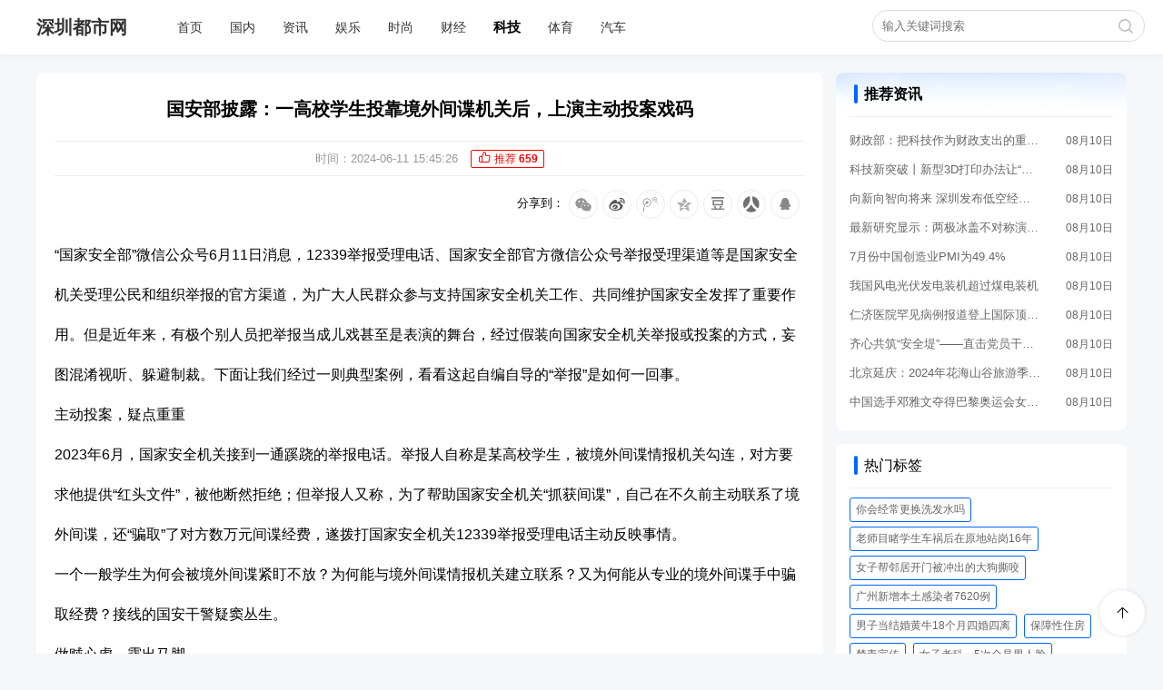

--- FILE ---
content_type: text/html; charset=utf-8
request_url: https://www.srwlw.com/article/65624.html
body_size: 6812
content:
<!doctype html>
<html lang="zh-cn">
<head>
<meta charset="utf-8">
<title>国安部披露：一高校学生投靠境外间谍机关后，上演主动投案戏码 - 深圳都市网-聚焦国内时事,传递正能量信息</title>
<meta name="description" content="&ldquo;国家安全部&rdquo;微信公众号6月11日消息，12339举报受理电话、国家安全部官方微信公众号举报受理渠道等是国家安全机关受理公民和组织举报的官方渠道，为广大人民群众参与支持国家安全机关工作、共同维护国家安全发挥了重要作用。但是近年来，有极个别人" />
<meta name="keywords" content="国安部披露：一高校学生投靠境外间谍机关后，上演主动投案戏码" />
<meta http-equiv="X-UA-Compatible" content="IE=Edge,chrome=1" />
<meta name="renderer" content="webkit" />
<meta name="viewport" content="width=device-width, initial-scale=1, maximum-scale=1, user-scalable=no, viewport-fit=cover">

<meta property="og:type" content="article"/>
<meta property="og:image" content="https://www.srwlw.com/uploads/images/default/default.png"/>
<meta property="og:release_date" content="2024-06-11 15:45:26"/>
<meta property="og:title" content="国安部披露：一高校学生投靠境外间谍机关后，上演主动投案戏码"/>
<meta property="og:description" content="&ldquo;国家安全部&rdquo;微信公众号6月11日消息，12339举报受理电话、国家安全部官方微信公众号举报受理渠道等是国家安全机关受理公民和组织举报的官方渠道，为广大人民群众参与支持国家安全机关工作、共同维护国家安全发挥了重要作用。但是近年来，有极个别人"/>

<link rel="stylesheet" href="/public/home/css/common.css?t=1.2.5" />
<link rel="stylesheet" href="https://at.alicdn.com/t/font_3328156_b81cz07xlb.css" />
<link rel="shortcut icon" href="/public/home/images/favicon.ico" />
<script src="/public/home/js/jquery.min.js"></script>
<script src="/public/home/js/common.js"></script>
<script type="text/javascript">
 var think   = '/index.php/home';
 var cmsurl  = {online:'https://www.srwlw.com/record.html'};
 var img     = '/public/home/images';
 var pic     = '/uploads/images/';
</script>

</head>
<body>
<header class="ui-header">
    <div class="ui-header-main">
        <div class="ui-header-logo">
            <a href="https://www.srwlw.com/index.html">深圳都市网</a>
        </div>
        <nav class="ui-nav">
            <li><a href="https://www.srwlw.com/index.html" >首页</a></li>
                            <li><a href="https://www.srwlw.com/news/guonei.html" >国内</a></li>
                            <li><a href="https://www.srwlw.com/news/zixun.html" >资讯</a></li>
                            <li><a href="https://www.srwlw.com/news/ent.html" >娱乐</a></li>
                            <li><a href="https://www.srwlw.com/news/fashion.html" >时尚</a></li>
                            <li><a href="https://www.srwlw.com/news/caijin.html" >财经</a></li>
                            <li><a href="https://www.srwlw.com/news/keji.html" class="active">科技</a></li>
                            <li><a href="https://www.srwlw.com/news/sports.html" >体育</a></li>
                            <li><a href="https://www.srwlw.com/news/qiche.html" >汽车</a></li>
                    </nav>
        <div class="ui-search">
            <input type="text" name="kwd" class="ui-kwd" placeholder="输入关键词搜索" />
        </div>
    </div>
</header>
<div style="height: 60px;"></div>

    <div class="ui-article">
       <div class="ui-content">
            <div class="ui-content-main">
                <div class="ui-com-tips"></div>

                <h2>国安部披露：一高校学生投靠境外间谍机关后，上演主动投案戏码</h2>
                <div class="ui-art-tags">
                      <span>时间：2024-06-11 15:45:26</span> 

                    <span class="ui-hot-data"><i class="iconfont icon-good"></i> 推荐 <b>659</b></span>

                </div>
                                <div class="article-share">
                    <a href="http://connect.qq.com/widget/shareqq/index.html?url=https://www.srwlw.com/article/65624.html&title=国安部披露：一高校学生投靠境外间谍机关后，上演主动投案戏码https://www.srwlw.com/article/65624.html&summary=&ldquo;国家安全部&rdquo;微信公众号6月11日消息，12339举报受理电话、国家安全部官方微信公众号举报受理渠道等是国家安全机关受理公民和组织举报的官方渠道，为广大人民群众参与支持国家安全机关工作、共同维护国家安全发挥了重要作用。但是近年来，有极个别人&site=baidu&pics=https://www.srwlw.com/uploads/images/default/default.png" target="_blank" title="分享到QQ好友">
                     <div class="share-icon"><img src="/public/home/images/icon/qq.png" title="分享到QQ好友" alt="分享到QQ好友"></div>
                    </a>
                    <a href="http://widget.renren.com/dialog/share?resourceUrl=https://www.srwlw.com/article/65624.html&utm_medium=renren&title=国安部披露：一高校学生投靠境外间谍机关后，上演主动投案戏码&pic=https://www.srwlw.com/uploads/images/default/default.png&srcUrl=https://www.srwlw.com/article/65624.html" target="_blank" title="分享到人人网">
                     <div class="share-icon"><img src="/public/home/images/icon/renren.png" title="分享到人人网" alt="分享到人人网"></div>
                    </a>
                    <a href="https://www.douban.com/share/service?name=国安部披露：一高校学生投靠境外间谍机关后，上演主动投案戏码&href=https://www.srwlw.com/article/65624.html?utm_source=js-share&utm_medium=douban&image=https://www.srwlw.com/uploads/images/default/default.png&updated=&bm=&url=https://www.srwlw.com/article/65624.html?utm_source=js-share&utm_medium=douban&title=国安部披露：一高校学生投靠境外间谍机关后，上演主动投案戏码&image=https://www.srwlw.com/uploads/images/default/default.png&comment=&ldquo;国家安全部&rdquo;微信公众号6月11日消息，12339举报受理电话、国家安全部官方微信公众号举报受理渠道等是国家安全机关受理公民和组织举报的官方渠道，为广大人民群众参与支持国家安全机关工作、共同维护国家安全发挥了重要作用。但是近年来，有极个别人" target="_blank" title="分享到豆瓣网">
                     <div class="share-icon"><img src="/public/home/images/icon/dou.png" title="分享到豆瓣网"  alt="分享到豆瓣网"></div>
                    </a>
                
                    <a href="https://sns.qzone.qq.com/cgi-bin/qzshare/cgi_qzshare_onekey?url=https://www.srwlw.com/article/65624.html&title=&desc=&ldquo;国家安全部&rdquo;微信公众号6月11日消息，12339举报受理电话、国家安全部官方微信公众号举报受理渠道等是国家安全机关受理公民和组织举报的官方渠道，为广大人民群众参与支持国家安全机关工作、共同维护国家安全发挥了重要作用。但是近年来，有极个别人&summary=&ldquo;国家安全部&rdquo;微信公众号6月11日消息，12339举报受理电话、国家安全部官方微信公众号举报受理渠道等是国家安全机关受理公民和组织举报的官方渠道，为广大人民群众参与支持国家安全机关工作、共同维护国家安全发挥了重要作用。但是近年来，有极个别人https://www.srwlw.com/article/65624.html&site=UiiiUiii&pics=https://www.srwlw.com/uploads/images/default/default.png" target="_blank" title="分享到QQ空间">
                     <div class="share-icon"><img src="/public/home/images/icon/qqzone.png" title="分享到QQ空间"  alt="分享到QQ空间"></div>
                    </a>
                    <a href="javascript:void(0)" title="分享到腾讯微博">
                     <div class="share-icon"><img src="/public/home/images/icon/qqweibo.png" title="分享到腾讯微博"  alt="分享到腾讯微博"></div>
                    </a>
                    <a href="http://service.weibo.com/share/share.php?appkey=&uurl=https://www.srwlw.com/article/65624.html&title=&ldquo;国家安全部&rdquo;微信公众号6月11日消息，12339举报受理电话、国家安全部官方微信公众号举报受理渠道等是国家安全机关受理公民和组织举报的官方渠道，为广大人民群众参与支持国家安全机关工作、共同维护国家安全发挥了重要作用。但是近年来，有极个别人@深圳都市网 原文学习戳→&content=utf-8&pic=https://www.srwlw.com/uploads/images/default/default.png" target="_blank" title="分享到新浪微博">
                     <div class="share-icon"><img src="/public/home/images/icon/weibo.png" title="分享到新浪微博"  alt="分享到新浪微博"></div>
                    </a>
                    <a href="https://www.srwlw.com/share/65624.html" class="weixinshare" title="分享到微信">
                     <div class="share-icon"><img src="/public/home/images/icon/weixin.png" title="分享到微信"  alt="分享到微信"></div>
                    </a>
                    <div class="share-iconfont">分享到：</div>   
                </div> 


                
                <div class="ui-cont">
                    <p>“国家安全部”微信公众号6月11日消息，12339举报受理电话、国家安全部官方微信公众号举报受理渠道等是国家安全机关受理公民和组织举报的官方渠道，为广大人民群众参与支持国家安全机关工作、共同维护国家安全发挥了重要作用。但是近年来，有极个别人员把举报当成儿戏甚至是表演的舞台，经过假装向国家安全机关举报或投案的方式，妄图混淆视听、躲避制裁。下面让我们经过一则典型案例，看看这起自编自导的“举报”是如何一回事。</p><p>主动投案，疑点重重</p><p>2023年6月，国家安全机关接到一通蹊跷的举报电话。举报人自称是某高校学生，被境外间谍情报机关勾连，对方要求他提供“红头文件”，被他断然拒绝；但举报人又称，为了帮助国家安全机关“抓获间谍”，自己在不久前主动联系了境外间谍，还“骗取”了对方数万元间谍经费，遂拨打国家安全机关12339举报受理电话主动反映事情。</p><p>一个一般学生为何会被境外间谍紧盯不放？为何能与境外间谍情报机关建立联系？又为何能从专业的境外间谍手中骗取经费？接线的国安干警疑窦丛生。</p><p>做贼心虚，露出马脚</p><p>尽管心存疑虑，但国安干警仍秉持对举报线索认真负责的态度，依法及时约见了举报人，详细询咨询相关事情。谈话期间，举报人闪烁其词，围绕其反映的遭到勾连、骗取间谍经费等事情，回答前后矛盾，关于其中一些细节更是漏洞百出。</p><p>在国安干警询咨询其具体过程和详细事情时，举报人常常顾左右而言他，甚至伺机套咨询国家安全机关是否掌握其他涉及此案的线索事情，反映出其做贼心虚的心理状态。</p><p>缜密侦查，真相大白</p><p>经国家安全机关缜密侦查，相关案情终于水落石出。举报人贺某，系某高校在读大学生，日常花销大手大脚，导致年纪轻轻就负债累累。为牟取经济利益、填补亏空，贺某竟产生了主动投靠境外间谍情报机关，搜集出卖国家秘密赚钱的想法。他借助某境外社交软件，与境外间谍情报机关建立联系，并在境外间谍情报机关人员蛊惑和指挥下，多次非法赴我军事禁区附近拍照，并向有关人员套取涉密信息，前后共收到间谍经费数万元。</p><p>贺某深知自己的行为是危害国家安全的间谍行为，心里十分惶恐焦虑，因此自编自导了主动投案的戏码，妄图经过反映虚假线索、刺探国家安全机关掌握证据事情，逃脱法律制裁。</p><p>国家安全机关在依法开展案件侦办过程中，对贺某进行了严肃批判教育。贺某认识到错误后，对自己的行为悔恨不已，主动交代被境外间谍情报机关人员勾连细节。据此，国家安全机关顺藤摸瓜破获了一起重大间谍案件。贺某也因主动完全交代咨询题、积极认罪悔罪并提供反间谍工作线索，被依法从轻处罚。</p><p>国家安全机关提示</p><p>《中华人民共和国反间谍法》规定，实施间谍行为，有自首或者立功表现的，能够从轻、减轻或者免除处罚；有重大立功表现的，赋予奖励。</p><p>《公民举报危害国家安全行为奖励方法》规定，关于恶意举报或者以举报为名创造事端，干扰国家安全机关工作的，依法予以处理；构成犯罪的，依法追究刑事责任。</p><p>维护国家安全、捍卫国家利益是每个公民的责任和义务。肩负国家将来和希望的青年学子，更应牢固树立国家安全意识，一旦遭遇境外间谍情报机关拉拢策反，要第一时刻向国家安全机关报告，主动保护自身，避免自毁前程。</p><p>法网恢恢，疏而不漏。有关人员假如行差踏错实施了间谍行为，不可心存侥幸，更不可隐瞒事实真相，妄图躲避法律制裁。遇有相关事情，应及时经过12339举报受理电话、网络举报平台（www.12339.gov.cn）、国家安全部官方微信公众号举报受理渠道或者直截了当向当地国家安全机关进行自首或举报，并配合协助开展调查取证。</p><p>来源：中国科技网</p>                </div>
            </div>

            <div class="article-pager">
                <ul>
                    <li class="article-top"><a href="https://www.srwlw.com/article/65625.html"><span class="iconfont icon-arrow-left-bold"></span> 上一篇</a></li>
                    <li class="article-back"><a href="https://www.srwlw.com/news/index.html"><span class="iconfont icon-menu"></span> 返回列表</a></li>
                    <li class="article-next"><a href="https://www.srwlw.com/article/65623.html">下一篇 <span class="iconfont icon-arrow-right-bold"></span></a></li>
                </ul>
            </div>
       </div>
       
       <div class="ui-right">
            
                        <div class="ui-hotnews" style="margin-bottom: 15px;">
                <h4><i></i> 推荐资讯 </h4>
                <ul class="ui-news">
                                            <li><a href="https://www.srwlw.com/article/71964.html" title="财政部：把科技作为财政支出的重点领域优先保障">财政部：把科技作为财政支出的重点领域优先保障</a> <i>08月10日</i></li>
                                            <li><a href="https://www.srwlw.com/article/71960.html" title="科技新突破丨新型3D打印办法让&ldquo;心脏创可贴&rdquo;成为可能">科技新突破丨新型3D打印办法让&ldquo;心脏创可贴&rdquo;成为可能</a> <i>08月10日</i></li>
                                            <li><a href="https://www.srwlw.com/article/71956.html" title="向新向智向将来 深圳发布低空经济进展&ldquo;路线图&rdquo;">向新向智向将来 深圳发布低空经济进展&ldquo;路线图&rdquo;</a> <i>08月10日</i></li>
                                            <li><a href="https://www.srwlw.com/article/71951.html" title="最新研究显示：两极冰盖不对称演化对全球气候有重大妨碍">最新研究显示：两极冰盖不对称演化对全球气候有重大妨碍</a> <i>08月10日</i></li>
                                            <li><a href="https://www.srwlw.com/article/71948.html" title="7月份中国创造业PMI为49.4%">7月份中国创造业PMI为49.4%</a> <i>08月10日</i></li>
                                            <li><a href="https://www.srwlw.com/article/71944.html" title="我国风电光伏发电装机超过煤电装机">我国风电光伏发电装机超过煤电装机</a> <i>08月10日</i></li>
                                            <li><a href="https://www.srwlw.com/article/71941.html" title="仁济医院罕见病例报道登上国际顶刊《英国医学杂志》">仁济医院罕见病例报道登上国际顶刊《英国医学杂志》</a> <i>08月10日</i></li>
                                            <li><a href="https://www.srwlw.com/article/71938.html" title="齐心共筑&ldquo;安全堤&rdquo;&mdash;&mdash;直击党员干部奋战防汛最前沿">齐心共筑&ldquo;安全堤&rdquo;&mdash;&mdash;直击党员干部奋战防汛最前沿</a> <i>08月10日</i></li>
                                            <li><a href="https://www.srwlw.com/article/71935.html" title="北京延庆：2024年花海山谷旅游季启幕">北京延庆：2024年花海山谷旅游季启幕</a> <i>08月10日</i></li>
                                            <li><a href="https://www.srwlw.com/article/71933.html" title="中国选手邓雅文夺得巴黎奥运会女子自由式小轮车公园赛冠军">中国选手邓雅文夺得巴黎奥运会女子自由式小轮车公园赛冠军</a> <i>08月10日</i></li>
                                    </ul>
            </div>
                        <div class="ui-tags" style="margin-top: 0;">
                <h4><i></i> 热门标签 </h4>
                <ul class="ui-tags-ul">
                                            <li><a href="https://www.srwlw.com/news/index.html?tags=你会经常更换洗发水吗">你会经常更换洗发水吗</a></li> 
                                            <li><a href="https://www.srwlw.com/news/index.html?tags=老师目睹学生车祸后在原地站岗16年">老师目睹学生车祸后在原地站岗16年</a></li> 
                                            <li><a href="https://www.srwlw.com/news/index.html?tags=女子帮邻居开门被冲出的大狗撕咬">女子帮邻居开门被冲出的大狗撕咬</a></li> 
                                            <li><a href="https://www.srwlw.com/news/index.html?tags=广州新增本土感染者7620例">广州新增本土感染者7620例</a></li> 
                                            <li><a href="https://www.srwlw.com/news/index.html?tags=男子当结婚黄牛18个月四婚四离">男子当结婚黄牛18个月四婚四离</a></li> 
                                            <li><a href="https://www.srwlw.com/news/index.html?tags=保障性住房">保障性住房</a></li> 
                                            <li><a href="https://www.srwlw.com/news/index.html?tags=禁毒宣传">禁毒宣传</a></li> 
                                            <li><a href="https://www.srwlw.com/news/index.html?tags=女子考科一5次全是男人脸">女子考科一5次全是男人脸</a></li> 
                                            <li><a href="https://www.srwlw.com/news/index.html?tags=极氪订阅三大创新模式">极氪订阅三大创新模式</a></li> 
                                            <li><a href="https://www.srwlw.com/news/index.html?tags=广深铁路">广深铁路</a></li> 
                                            <li><a href="https://www.srwlw.com/news/index.html?tags=31省份新增本土193+924">31省份新增本土193+924</a></li> 
                                            <li><a href="https://www.srwlw.com/news/index.html?tags=iPhone15或采用USB-C接口">iPhone15或采用USB-C接口</a></li> 
                                            <li><a href="https://www.srwlw.com/news/index.html?tags=老人拿二维码乞讨要求查看转账记录">老人拿二维码乞讨要求查看转账记录</a></li> 
                                            <li><a href="https://www.srwlw.com/news/index.html?tags=理想汽车回应被列入&ldquo;预摘牌名单&rdquo;">理想汽车回应被列入&ldquo;预摘牌名单&rdquo;</a></li> 
                                            <li><a href="https://www.srwlw.com/news/index.html?tags=汶川男孩长成黄继光连新排长">汶川男孩长成黄继光连新排长</a></li> 
                                    </ul>
            </div>

            
       </div>
    </div>
    <script>
        $('.ui-hot-data').click(function(){
            var $this = $(this);
            $.post('https://www.srwlw.com/remarticle.html',{id:'65624'},function(res){
                if ( res.success == 1 ) {
                    var hit = parseInt($this.find('b').text()) + 1;
                    $this .find('b').text(hit);
                } else {
                    $('.ui-com-tips').text(res.msg).fadeIn(50);
                    setTimeout(function(){
                        $('.ui-com-tips').fadeOut(50);
                    },2000);
                }
            },'json');
        });
    </script>

<div class="ui-links">
    <h4><i></i> 合作媒体</h4>
    <ul class="ui-links-ul">
                    <li><a href="https://www.ygacity.com/" target="_blank">粤港澳都市网</a></li>
                    <li><a href="http://www.szhk.com/" target="_blank">深港在线</a></li>
                    <li><a href="http://liyuandengshi.com/" target="_blank">科颜网</a></li>
            </ul>
</div>

<footer class="ui-footer">
    <div class="ui-fooer-main">
        <div class="ui-footer-share">
            <a href="javascript:void(0)" class="ui-icon"><i class="iconfont icon-phone"></i>
                <div class="ui-fix-weixin"><img src="/public/home/images/qrcode.png" /></div>
            </a>
            <a href="javascript:void(0)" class="ui-icon"><i class="iconfont icon-weixin"></i>
                <div class="ui-fix-weixin"><img src="/uploads/images/20230706/64a69af5a1e5a.png" /></div>
            </a>
            <a href="" target="_blank" class="ui-icon"><i class="iconfont icon-weibo"></i></a>
        </div>
        <div class="ui-footer-right">
            <nav class="ui-footer-nav">
                <li><a href="https://www.srwlw.com/index.html">首页</a></li>
                                    <li><a href="https://www.srwlw.com/about/1.html">关于我们</a></li>
                                    <li><a href="https://www.srwlw.com/about/2.html">联系我们</a></li>
                                    <li><a href="https://www.srwlw.com/about/3.html">商务合作</a></li>
                                <li><a href="https://www.srwlw.com/sitemap.xml">网站地图</a></li>
            </nav>
            <div class="ui-copyright"> © 2022 - 2026 深圳都市网 | <a href="https://beian.miit.gov.cn/" target="_blank">粤ICP备2022043956号</a></div>
        </div>
    </div>
</footer>

<div class="bh-fixtop">
    <span class="iconfont icon-direction-up"></span>
</div>

<script>
   document.onkeydown = function(e) {
      var theEvent = e || window.event;
      var code = theEvent.keyCode || theEvent.which|| theEvent.charCode;
      if (code == 13) {
          if ( $.trim($('.ui-kwd').val()) !='' ) {
              window.location.href = 'https://www.srwlw.com/news/index.html?kwd='+$('.ui-kwd').val();
          }
      }
   }
</script>
<script>
var _hmt = _hmt || [];
(function() {
  var hm = document.createElement("script");
  hm.src = "https://hm.baidu.com/hm.js?2d14869f47c16d1ac32ddbb57391c0a1";
  var s = document.getElementsByTagName("script")[0]; 
  s.parentNode.insertBefore(hm, s);
})();
</script></body>
</html>

--- FILE ---
content_type: text/css
request_url: https://www.srwlw.com/public/home/css/common.css?t=1.2.5
body_size: 4855
content:
@charset "utf-8";
body,div,li,ul,ol,dl,dd,dt,span,b,strong,p,h1,h2,h3,h4,h5,input{margin:0;padding:0;}
ul,li,dl,dt,dd,ol{list-style:none;list-style-type:none;}
a img,a,a:hover,a:active,a:visited{border:none;text-decoration:none; outline:none;}
body{font-size:12px;}
input,body{ font-family:"PingFang SC", "Microsoft YaHei","Helvetica Neue",Helvetica,"Hiragino Sans GB",Arial,sans-serif;}
body{ background-color: #f5f7fa;}

::selection{background:#06f;color:#fff;}
::-moz-selection{background:#06f;color:#fff;}

::-webkit-input-placeholder{text-overflow:ellipsis}
::-webkit-scrollbar{width:8px;height:8px;overflow:auto}
::-webkit-scrollbar-thumb{background-color:#e6e6e6;min-height:25px;min-width:25px;border:1px solid #e0e0e0}
::-webkit-scrollbar-track{background-color:#f7f7f7;border:1px solid #efefef}

.pagination{ width:auto; height:auto; overflow:hidden; clear:both; text-align:center;  margin:20px auto 20px auto;}
.pagination li{ min-width:32px; height:32px;text-align:center; display:inline-block; line-height:32px; margin-right:4px;border:solid 1px #d9d9d9; border-radius:4px;}
.pagination li:first-child a,.pagination li:last-child a{box-sizing: border-box;padding: 0 10px;}
.pagination li a{ width:100%; height:32px; text-align:center; line-height:32px; display:block; font-size:14px; color:#666; box-sizing: border-box; }
.pagination li:hover,.pagination li.active{ background:#38a0f4; color:#fff; border:solid 1px #38a0f4; }
.pagination li:hover a{ color: #fff;}


.ui-header-logo{ height: 60px; line-height: 60px; padding: 0 20px; font-size: 20px; font-weight: bold; cursor: pointer; display: inline-block; float: left; margin-right: 20px; margin-left: 20px;}
.ui-header-logo a{ color: #333;}
.ui-header{ height: 60px; width: 100%;  min-width: 1200px;overflow: hidden; box-sizing: border-box; background-color: #fff;box-shadow: rgba(0,0,0,8%) 0px 0px 10px 0; position: fixed; top: 0; left: 0; z-index: 60;}
.ui-header-main{ min-width: 1200px; height: 60px; margin: 0 auto; box-sizing: border-box;}
.ui-nav{ width:auto; height: 60px; float: left;}
.ui-nav li{ float: left;}
.ui-nav li a{ padding: 0 15px; height: 60px; display: block; line-height: 60px; box-sizing: border-box; font-size: 14px; color: #333; }
.ui-nav li a.active{ font-weight: bold; font-size: 15px; color: #000;}

.ui-search{ float: right; width: 300px; height: 60px; overflow: hidden; box-sizing: border-box; margin-right: 20px;}
.ui-search input{ width: 100%; height: 35px; line-height: 35px; font-size: 13px; color: #666; border:solid 1px #ddd; border-radius: 20px; outline:none; padding: 0 10px; box-sizing: border-box; margin-top: 11px; background: url('../images/search.png') no-repeat 270px center; background-size: 16px;}


.ui-main{ width: 1200px; height:auto; border-radius: 4px; margin: 20px auto 0 auto; box-sizing: border-box; overflow: hidden;}

.ui-left{ width: 865px; height: auto; float: left; overflow: hidden; box-sizing: border-box;}
.ui-right{ float:right; width: 320px; box-sizing: border-box; overflow:hidden;}

.ui-banner{ width: 100%; height: 300px; background-color: #fff; border-radius: 8px; overflow: hidden; box-sizing: border-box; position: relative;}



.ui-hotnews{  width: 320px; height:auto; border-radius: 8px; box-sizing: border-box; padding: 0px 15px 15px 15px; overflow: hidden; background: #fff url(../images/top-bg.png) no-repeat top center;}
.ui-hotnews h4{ font-size: 16px; font-weight: normal; height: 48px; line-height: 48px; border-bottom: solid 1px #efefef; font-weight: bold;}
.ui-hotnews h4 i{ width: 4px; height: 21px; background-color: #06f; display: inline-block; margin: 5px 3px 0 5px; position: relative; top: 5px; border-radius: 3px;}
.ui-hotnews h4 a{ float:right; font-size: 13px; color:rgb(179, 179, 179); margin-right: 5px;position: relative; top: 4px; font-weight: normal;}

.ui-news{ width: 100%; height: auto; box-sizing: border-box; overflow: hidden; margin-top: 10px; box-sizing: 0 0 8px 0 #e6e9f0;}
.ui-news li{ width: 100%; display: flex; height: 32px; line-height: 32px; overflow: hidden;}
.ui-news li a{ flex: 1;overflow: hidden;text-overflow:ellipsis;white-space: nowrap; color: #666; font-size: 13px;}
.ui-news li i{ width: 80px; text-align: right; font-style: normal;color: #666;}
.ui-news li a:hover{ color: #f00; text-decoration: underline;}
.ui-news li a span{ width: 18px; height: 18px; line-height: 18px; text-align: center; display: inline-block; font-weight: bold; color: #fff; margin-right: 5px; position: relative; top: 1px;background-color: #bbb; border-radius: 4px;}
.ui-news li:nth-child(1) a span{ background-color: #f00;}
.ui-news li:nth-child(2) a span{ background-color: #fe3030;}
.ui-news li:nth-child(3) a span{ background-color: #fc5e5e;}

.ui-tags{  width: 320px; height:auto; border-radius: 8px; box-sizing: border-box; padding: 0px 15px 15px 15px; overflow: hidden; background: #fff; margin: 15px auto;}
.ui-tags h4{ font-size: 16px; font-weight: normal; height: 48px; line-height: 48px; border-bottom: solid 1px #efefef;}
.ui-tags h4 i{ width: 4px; height: 21px; background-color: #06f; display: inline-block; margin: 5px 3px 0 5px; position: relative; top: 5px; border-radius: 3px;}
.ui-tags h4 a{ float:right; font-size: 13px; color:rgb(179, 179, 179); margin-right: 5px;position: relative; top: 4px;}

.ui-tags-ul{ width: 100%; height: auto; box-sizing: border-box; overflow: hidden; margin: 10px auto 0 auto;}
.ui-tags-ul li{ display: inline-block; border-radius: 3px; border:solid 1px #06f; padding: 4px 6px; margin: 0 5px 5px 0;}
.ui-tags-ul li a{ color: #666;}

.ui-adv{ width: 100%; height: auto; overflow:hidden; box-sizing: border-box; overflow: hidden; margin-bottom: 15px;}
.ui-adv img{ width: 100%; margin: 0 auto; padding: 0; border-radius: 8px;}


.ui-footer{ height: 120px; background-color: #fff; width: 100%; min-width: 1200px;}
.ui-fooer-main{ width: 1200px; height: 120px; margin: 0 auto;}

.ui-footer-right{ width: 600px; height: 120px; float: right; overflow: hidden; box-sizing: border-box;}
.ui-footer-nav{ width: 100%; overflow: hidden; height: 35px; line-height: 35px; font-size: 13px; text-align: right; margin-top: 30px;}
.ui-footer-nav li{ display: inline-block; margin: 0 0 0 20px;}
.ui-copyright{ height: 30px; color: #8e8787; text-align: right; clear: both;}
.ui-copyright a{ color:#8e8787;}
.ui-footer-nav li a{ color:#292525;}

.ui-footer-share{ width: 600px; float: left; height: auto; display: block; box-sizing: border-box; margin-top: 35px;}
.ui-footer-share .ui-icon{ width: 40px; height: 40px; border: solid 1px #333; color: #333; border-radius: 50%; display: inline-block; line-height: 40px; text-align: center; cursor: pointer; margin: 0 8px 0 0; position: relative;}
.ui-footer-share .ui-icon i{ font-size: 18px;}
.ui-footer-share .ui-fix-weixin{ width: 95px; height: 95px; border: solid 1px #333; position: absolute; left: -28px; bottom: 48px; z-index: 999; background-color: #fff; border-radius: 8px; box-sizing: border-box; overflow: hidden; display: none;}
.ui-footer-share .ui-fix-weixin img{ width: 90px; height: 90px; display: block; margin: 1px auto;}

.ui-footer-share .ui-icon:hover .ui-fix-weixin{ display: block;}

.ui-links{height: 120px; background-color: #fff; overflow: hidden;width: 1200px; margin: 0px auto 20px auto; padding: 10px; box-sizing: border-box; border-radius: 8px;}
.ui-links h4{ font-size: 16px; font-weight: normal; height: 48px; line-height: 48px; border-bottom: solid 1px #efefef;}
.ui-links h4 i{ width: 4px; height: 21px; background-color: #06f; display: inline-block; margin: 5px 3px 0 5px; position: relative; top: 5px; border-radius: 3px;}
.ui-links-ul{ width: 100%; height: auto; overflow:hidden; margin: 10px auto;}
.ui-links-ul li{ display: inline-block; margin: 0 5px; height: 35px; line-height: 35px;}
.ui-links-ul li a{ font-size: 14px; color: #666;}
.ui-links-ul li a:hover{ color: #f00; text-decoration: underline;}

.ui-list-div{ height: auto; background-color: #fff; width: 100%; box-sizing: border-box; margin: 15px auto; border-radius: 8px; padding: 0px 15px 15px 15px; }
.ui-list-div h4{ font-size: 16px; font-weight: normal; height: 48px; line-height: 48px; border-bottom: solid 1px #efefef; font-weight: bold;}
.ui-list-div h4 i{ width: 4px; height: 21px; background-color: #06f; display: inline-block; margin: 5px 3px 0 5px; position: relative; top: 5px; border-radius: 3px;}
.ui-list-div h4 a{ float:right; font-size: 13px; color:rgb(179, 179, 179); margin-right: 5px;position: relative; top: 4px; font-weight: normal;}

.ui-hot{ width: 20px; height: 20px; line-height: 20px; font-size: 12px; background-color: #f00; color: #fff; display:inline-block; margin-left: 5px; position: relative; top: -3px; border-radius: 4px; text-align: center;}
.ui-top{ width: 20px; height: 20px; line-height: 20px; font-size: 12px; background-color: #52c41a; color: #fff; display:inline-block; margin-left: 5px; position: relative; top: -3px; border-radius: 4px; text-align: center;}

.ui-n-news{ width: 1200px; height: auto; margin: 20px auto; box-sizing: border-box; overflow: hidden;}

.ui-news-right{ width: 320px; height: auto; overflow: hidden; float:right; box-sizing: border-box;}
.ui-news-left{ width: 865px; float: left; box-sizing: border-box;overflow: hidden; padding: 20px; background-color: #fff; border-radius: 8px;}

.ui-news-ul dl{ border-bottom:dotted 1px #efefef; padding: 8px; box-sizing: border-box; overflow: hidden;}
.ui-news-ul dl dt{ font-size: 16px; height: 38px; line-height: 38px; color: #333;overflow: hidden;text-overflow:ellipsis;white-space: nowrap;}
.ui-news-ul dl dt a{ color: #333;}
.ui-news-ul dl dt a:hover{ color: #f00; text-decoration: underline;}
.ui-news-ul .ui-news-intro{ height: 60px; line-height: 30px; font-size: 13px; color: #999; margin-bottom: 5px; display: -webkit-box;-webkit-box-orient: vertical;-webkit-line-clamp: 2;overflow: hidden;}
.ui-news-ul dl dd{ height: 28px; line-height: 28px;}
.ui-news-ul dl dd span.ui-new-date{ float:right; color: #666;}
.ui-news-ul dl dd span.ui-new-date i{ color: #999;}
.ui-news-ul dl dd span.ui-new-tag{ float:left; color: #666;}

.ui-news-ul dl dd span.ui-new-tag a{ display: inline-block; padding: 4px 6px; border: solid 1px #efefef; border-radius: 4px; line-height: 16px; margin-right: 4px; color: #999;}
.ui-news-ul dl dd span.ui-new-tag a:hover{ background-color: #efefef; color: #333;}
.ui-news-ul dl dd span.ui-new-tag a i{ font-size: 12px;}

.ui-news-ul dl:last-child{ border:none !important;}

.ui-news-pic{ width: 120px; height: 80px; background-color: #efefef; float: left; overflow: hidden; margin-top: 10px; cursor: pointer;max-height: 80px; float: left; border-radius: 4px; margin-right: 10px;}
.ui-news-pic img{ width: 120px; height: 80px;}
.ui-news-cont{ float: left; width: calc(100% - 130px); height: 135px; overflow: hidden;}


.ui-article{ width: 1200px; margin: 20px auto 5px auto; height: auto; box-sizing: border-box; overflow: hidden;}
.ui-content{ width: 865px; float: left; box-sizing: border-box;overflow: hidden;}

.ui-content-main{ width: 100%; height: auto; background-color: #fff; box-sizing: border-box; overflow: hidden; padding: 20px;border-radius: 8px; }
.ui-content h2{ line-height: 40px; font-size: 20px; text-align: center;}
.ui-art-tags{ text-align: center; line-height: 35px; font-size: 13px; color: #999; border-top: solid 1px #efefef; border-bottom: solid 1px #efefef; margin: 15px auto;}
.ui-art-tags span{ margin: 0 5px;}
.ui-cont{ line-height: 280%; font-size: 16px; font-family:"PingFang SC", "Microsoft YaHei","Helvetica Neue",Helvetica,"Hiragino Sans GB",Arial,sans-serif !important;}
.ui-cont p,.ui-cont div{font-family:"PingFang SC", "Microsoft YaHei","Helvetica Neue",Helvetica,"Hiragino Sans GB",Arial,sans-serif !important;line-height: 280%; font-size: 16px;}
.ui-cont img{  max-width: 800px;}
.ui-right{ width: 320px; float: right;}

.article-pager{ width:100%; height:38px; margin:15px auto 15px auto; clear:both; text-align:center;}
.article-pager li{ width:128px; height:38px; border:solid 1px #efefef; text-align:center; display:inline-block; line-height:38px; box-sizing:border-box; border-radius:4px; background:#fff; margin-right:7px;}
.article-pager li a{ width:100%; height:38px; display:block; color:#333; font-size: 13px;}
.article-pager li a span{ font-size: 13px;}
.article-pager li:hover{  border:solid 1px #06f;}
.article-pager li:hover a{ color:#06f;}


.article-share{ height:40px; margin-bottom:10px; position:relative;}
.article-share div{ float:right;}
.article-share div.share-iconfont{ height:40px; line-height:30px; margin-right:5px; font-size: 13px;}
.article-share div.share-icon{ width:24px; height:24px; margin-right:5px; border-radius:50%; border:solid 1px #ececec; overflow:hidden; text-align:center; padding:3px;}
.article-share div.share-icon img{ height:18px; display:block; margin:3px auto;-webkit-filter: grayscale(1);filter:gray;filter: grayscale(1);}
.article-share div.share-icon:hover{ border:solid 1px #ddd;}
.article-share div.share-icon:hover img{-webkit-filter: grayscale(0);filter:none;filter: grayscale(0);}

.ui-article-tag{ margin:0px auto 0px auto; clear:both;}
.ui-article-tag span{ padding:4px 6px; border:solid 1px #efefef; margin:0 5px 0 0; border-radius:4px; color:#999;}
.ui-article-tag span a{ color: #999;}
.ui-article-tag span i{ font-size: 12px;}
.ui-article-tag span:hover{ background-color: #efefef; color: #999;}

.ui-news-navs{ height: 45px; border-bottom: solid 1px #efefef; overflow: hidden; box-sizing: border-box;}
.ui-news-navs li{ display: inline-block; height: 45px; line-height: 45px; margin: 0 15px 0 0; padding: 0 8px;}
.ui-news-navs li a{ font-size: 15px; color: #333;}
.ui-news-navs li a.active{ color: #06f; font-weight: bold; border-bottom: solid 2px #06f; height: 40px; line-height: 40px; display: inline-block; font-size: 16px;}

.ui-news-page{ height: auto; box-sizing: border-box; overflow: hidden;}

.ui-nodata{ text-align: center; padding: 20px; box-sizing: border-box; overflow: hidden;}
.ui-nodata img{ display:block; margin: 0 auto;}
.ui-nodata p{ font-size: 13px; color: #666; line-height: 38px;}

.ui-tags-main{ width: 1200px; height: auto; overflow: hidden; box-sizing: border-box; padding: 10px; background-color: #fff; margin: 15px auto; border-radius: 8px;}
.ui-tags-main h4{ font-size: 16px; font-weight: normal; height: 48px; line-height: 48px; border-bottom: solid 1px #efefef; font-weight: bold;}
.ui-tags-main h4 i{ width: 4px; height: 21px; background-color: #06f; display: inline-block; margin: 5px 3px 0 5px; position: relative; top: 5px; border-radius: 3px;}

.ui-about-main{ width: 1200px; height: auto; overflow: hidden; box-sizing: border-box; padding: 10px; background-color: #fff; margin: 15px auto; border-radius: 8px;}
.ui-about-main h4{ font-size: 16px; font-weight: normal; height: 48px; line-height: 48px; border-bottom: solid 1px #efefef; font-weight: bold;}
.ui-about-main h4 i{ width: 4px; height: 21px; background-color: #06f; display: inline-block; margin: 5px 3px 0 5px; position: relative; top: 5px; border-radius: 3px;}

.ui-hot-data{ padding: 2px 6px; border: solid 1px #f00; color: #f00; font-size: 12px; cursor: pointer; border-radius: 2px;}

@media screen and (max-width:767px){
    .ui-header{ height: 48px; line-height: 48px; min-width: 100%; overflow: hidden; box-sizing: border-box;}
    .ui-header-main{ height: 48px; line-height: 48px; min-width: 100%;}

    .ui-header-logo{ height: 48px; line-height: 48px; padding: 0 15px; font-size: 20px;  margin-right: 0px; margin-left: 0px;}
    .ui-header-logo a{ color: #333;}

    .ui-nav{ width:auto; height: 48px; float: left;}
    .ui-nav li{ float: left;}
    .ui-nav li a{ padding: 0 15px; height: 48px; display: block; line-height: 48px; box-sizing: border-box; font-size: 14px; color: #333; }
    .ui-nav li a.active{ font-weight: bold; font-size: 15px; color: #000;}


    .ui-article{ width: 100%; margin: 0px auto; height: auto; box-sizing: border-box; overflow: hidden; padding: 10px;}
    .ui-content{ width: 100%; box-sizing: border-box;overflow: hidden;}
    .ui-right,.ui-tags,.ui-hotnews,.ui-article-tag{ width: 100%; background: #fff;}
    .ui-cont p,.ui-cont div{font-size: 16px;}

    .article-pager li{ height:38px; border:solid 1px #efefef; text-align:center;  line-height:38px; box-sizing:border-box; border-radius:4px; background:#fff;  clear: both; width:calc((100% - 30px)/3);}
    .article-pager li:nth-child(3n){ margin: 0;}

    .ui-search{ clear: both; width: 100%; height: 35px; overflow: hidden; box-sizing: border-box; margin-right: 0; position: relative;}
    .ui-search input{ width: 100%; height: 35px; line-height: 35px; font-size: 13px; color: #666; border:solid .5px #ddd; border-radius: 20px; outline:none; padding: 0 10px; box-sizing: border-box; margin-top: 0px; background:none; background-size: 16px;}
    .ui-search img{ position: absolute; right: 10px; top: 7px; height: 20px;}


    .ui-n-news{ width: 100%; height: auto; margin: 0px auto; overflow: hidden; padding: 10px; box-sizing: border-box;}

    .ui-news-right{ width: 100%; height: auto; overflow: hidden; float:right; box-sizing: border-box;}
    .ui-news-left{ width: 100%; float: left; box-sizing: border-box;overflow: hidden; padding: 10px; background-color: #fff; border-radius: 8px; margin-bottom: 10px;}

    .ui-adv{ margin-bottom: 10px;}

    .pagination{ width:auto; height:auto; overflow:hidden; clear:both; text-align:center;  margin:10px auto;}
    .pagination li{ min-width:22px; height:22px;text-align:center; display:inline-block; line-height:22px; margin-right:4px;border:solid 1px #d9d9d9; border-radius:4px;}
    .pagination li:first-child a,.pagination li:last-child a{box-sizing: border-box;padding: 0 10px;}
    .pagination li a{ width:100%; height:22px; text-align:center; line-height:22px; display:block; font-size:14px; color:#666; box-sizing: border-box; }
    .pagination li:hover,.pagination li.active{ background:#38a0f4; color:#fff; border:solid 1px #38a0f4; }
    .pagination li:hover a{ color: #fff;}

    .ui-tags-main-m{ width: 100%; padding: 10px; box-sizing: border-box; overflow: hidden;}
    .ui-tags-main{ width: 100%; margin: 0;}

    .ui-article-tag{ height: 34px; text-align: center;}
    .ui-art-tags{ line-height: 30px;}
    .ui-cont img{  max-width: 100% !important; height: auto !important; border-radius: 3px;}

    .ui-news-navs{ height:auto; border-bottom:none;box-sizing: border-box; overflow-x: auto;}
    .ui-news-navs li{ display: inline-block; height: 35px; line-height: 35px; margin: 0 5px 5px 0; padding: 0 12px; border: solid 1px #efefef; border-radius: 3px;}
    .ui-news-navs li a{ font-size: 13px; color: #333;}
    .ui-news-navs li a.active{ color: #06f; font-weight: bold; border-bottom:none; height: 25px; line-height: 25px; display: inline-block; font-size: 14px;}

    .ui-main{ width: 100%; height: auto; padding: 10px; box-sizing: border-box; margin: 0;}
    .ui-left{ width: 100%; height: auto;}
    .ui-banner{ height: 140px; border-radius: 8px;}
    .ui-banner img{ height: 100%; border-radius: 8px; display: block; overflow: hidden;}

    .ui-tags{ margin: 10px auto;}

    .ui-footer-nav,.ui-copyright{ text-align: center; margin: 0;}
    .ui-footer-nav li{ margin: 0 4px 0 4px;}

    .ui-news-pic{ width: 80px; height: 60px; background-color: #efefef; float: left; overflow: hidden; margin-top: 5px; cursor: pointer;max-height: 60px; float: left; border-radius: 4px; margin-right: 10px;}
    .ui-news-pic img{ width: 80px; height: 60px;}
    .ui-news-cont{ float: left; width: calc(100% - 90px); min-height: 60px; height: auto; overflow: hidden; margin-bottom: 4px;}
    .ui-news-ul dl dt{ font-size: 14px; height: 28px; line-height: 28px;}
    .ui-news-ul dl{ padding-left: 0;}
    .ui-news-ul .ui-news-intro{ height: 40px; line-height: 20px; font-size: 12px; margin: 0; overflow: hidden; height: auto;}

    .ui-hot{ width: 16px; height: 16px; line-height: 16px; font-size: 10px; position: relative; top: 0px;}
    .ui-top{ width: 16px; height: 16px; line-height: 16px; font-size: 10px; position: relative; top: 0px;}
}

.ui-header-menu{ width: 24px; height:auto; float: right; margin-right: 12px; margin-top: 13px;}
.ui-header-menu i{ width: 100%; height: 3px; background-color: #666; display:block; margin: 3px auto; border-radius: 8px;}

.m-ui-nav{ width: 100%; height: auto; padding: 10px; box-sizing: border-box; background-color: #fff; position: fixed; top: 40px; z-index: 999; border-bottom: solid 1px #efefef; text-align: center; display: none;}
.m-ui-nav li{ width:calc((100%)/3 - 10px); height: 32px; line-height: 32px; float: left;text-align: center; border-radius: 4px; border:solid 1px #efefef; margin: 0 10px 10px 0 ;}
.m-ui-nav li:nth-child(3n){ margin-right: 0;}
.m-ui-nav li a{ font-size: 14px; color: #333;}

.bh-fixtop{ width: 50px; height: 50px; border-radius: 50%; line-height: 50px; text-align: center; background-color: #fff; box-shadow: 0 0 5px #ddd; position: fixed; bottom: 20px; right: 20px;cursor: pointer;}
.bh-fixtop span{ font-size: 16px; color: #000; }

.swiper-slide{ position: relative;}
.swiper-slide .ui-adv-title{ width: 100%; height: 35px; background-color: rgba(0,0,0,.5); color: #fff; position: absolute; left: 0; bottom: 0; line-height: 35px; box-sizing: border-box; padding: 0 10px; font-size: 13px;}


.ui-pictrue{ width: 100%; height: auto; box-sizing: border-box; padding: 10px 15px; background-color: #fff; margin: 15px auto; border-radius: 8px;}
.ui-pictrue h4{ font-size: 16px; font-weight: normal; height: 48px; line-height: 48px; border-bottom: solid 1px #efefef; font-weight: bold; margin-bottom: 10px;}
.ui-pictrue h4 i{ width: 4px; height: 21px; background-color: #06f; display: inline-block; margin: 5px 3px 0 5px; position: relative; top: 5px; border-radius: 3px;}
.ui-pictrue h4 a{ float:right; font-size: 13px; color:rgb(179, 179, 179); margin-right: 5px;position: relative; top: 4px; font-weight: normal;}

.ui-pictrue dl{ width: 100%; height: 85px; border-bottom: dotted 1px #ddd; box-sizing: border-box; overflow: hidden; margin: 5px auto;}
.ui-pictrue dl dt{ width: 75px; height: 75px; overflow: hidden; float: left; border-radius: 5px; margin-right: 10px;}
.ui-pictrue dl dt img{ width: 75px; height: 75px;}
.ui-pictrue dl dd.ui-pictrue-hn{ height: 30px; line-height: 30px; overflow: hidden; font-size: 14px;text-overflow:ellipsis;white-space: nowrap;}
.ui-pictrue dl dd.ui-pictrue-hn a{ color: #333;}
.ui-pictrue dl dd.ui-pictrue-hn a:hover{ color: #f00; text-decoration: underline;}
.ui-pictrue dl dd.ui-pictrue-intro{ height: 45px; line-height: 22px; display: -webkit-box;-webkit-box-orient: vertical;-webkit-line-clamp: 2;overflow: hidden; color: #666;}

.ui-com-tips{ background-color: #ff9900; color: #fff; width: 100%; font-size: 14px; height: 50px; line-height: 50px; text-align: center; position: fixed; left: 0; top: 0; z-index: 9999; display: none;}

